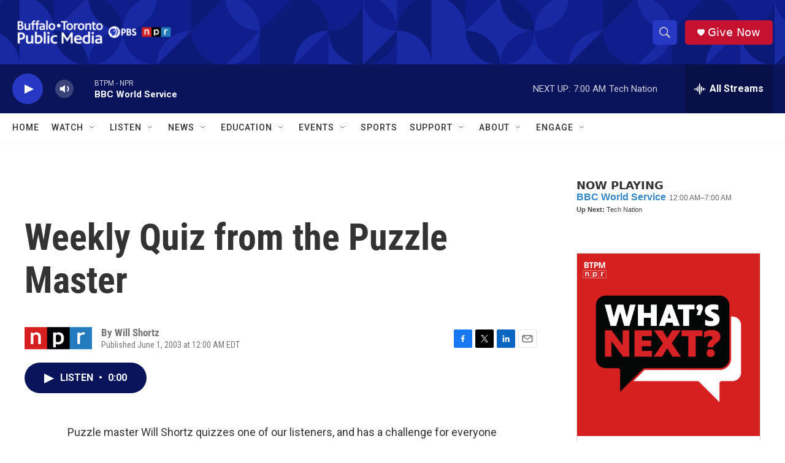

--- FILE ---
content_type: text/html; charset=UTF-8
request_url: https://composer.nprstations.org/widgets/iframe/now.html?station=5187ee74e1c8443f998a43cf
body_size: 457
content:
<!doctype html>
<head>
  <script src="https://ajax.googleapis.com/ajax/libs/jquery/1.7.2/jquery.min.js"></script>
  <script src="/widgets/src/whatson.js"></script>
  <script src="/widgets/src/jquery-deparam.js"></script>

  <script>
    var configuration = {
      schedule: 'now'
    };

    if ( window.location.search ) configuration = $.extend({}, configuration, $.deparam( (window.location.search).replace('?','') ));
    
    $(function(){ 
      $('.now-playing').whatsOn( configuration ); 
    }); 
   </script>

</head>

<body>
  
  <div class="now-playing"></div>

</body>
</html>


--- FILE ---
content_type: text/html; charset=utf-8
request_url: https://www.google.com/recaptcha/api2/aframe
body_size: 185
content:
<!DOCTYPE HTML><html><head><meta http-equiv="content-type" content="text/html; charset=UTF-8"></head><body><script nonce="CmXPLRzJ_xJfozIBHhrcWQ">/** Anti-fraud and anti-abuse applications only. See google.com/recaptcha */ try{var clients={'sodar':'https://pagead2.googlesyndication.com/pagead/sodar?'};window.addEventListener("message",function(a){try{if(a.source===window.parent){var b=JSON.parse(a.data);var c=clients[b['id']];if(c){var d=document.createElement('img');d.src=c+b['params']+'&rc='+(localStorage.getItem("rc::a")?sessionStorage.getItem("rc::b"):"");window.document.body.appendChild(d);sessionStorage.setItem("rc::e",parseInt(sessionStorage.getItem("rc::e")||0)+1);localStorage.setItem("rc::h",'1762062768746');}}}catch(b){}});window.parent.postMessage("_grecaptcha_ready", "*");}catch(b){}</script></body></html>

--- FILE ---
content_type: text/javascript; charset=utf-8
request_url: https://api.composer.nprstations.org/v1/widget/5187ee74e1c8443f998a43cf/now?bust=284555634&callback=jQuery17206290832882306405_1762062766667&format=jsonp&date=2025-11-02&times=true&_=1762062767011
body_size: 281
content:
/**/ typeof jQuery17206290832882306405_1762062766667 === 'function' && jQuery17206290832882306405_1762062766667("<!--NOW PLAYING WIDGET --><div class=\"whatson-block\"><div class=\"whatson-program\"><a href=\"http://www.bbc.co.uk/worldserviceradio\" target=\"_blank\" class=\"whatson-programName\">BBC World Service</a><span>12:00 AM&#8211;7:00 AM</span></div><p><b>Up Next: </b>Tech Nation</p></div>");